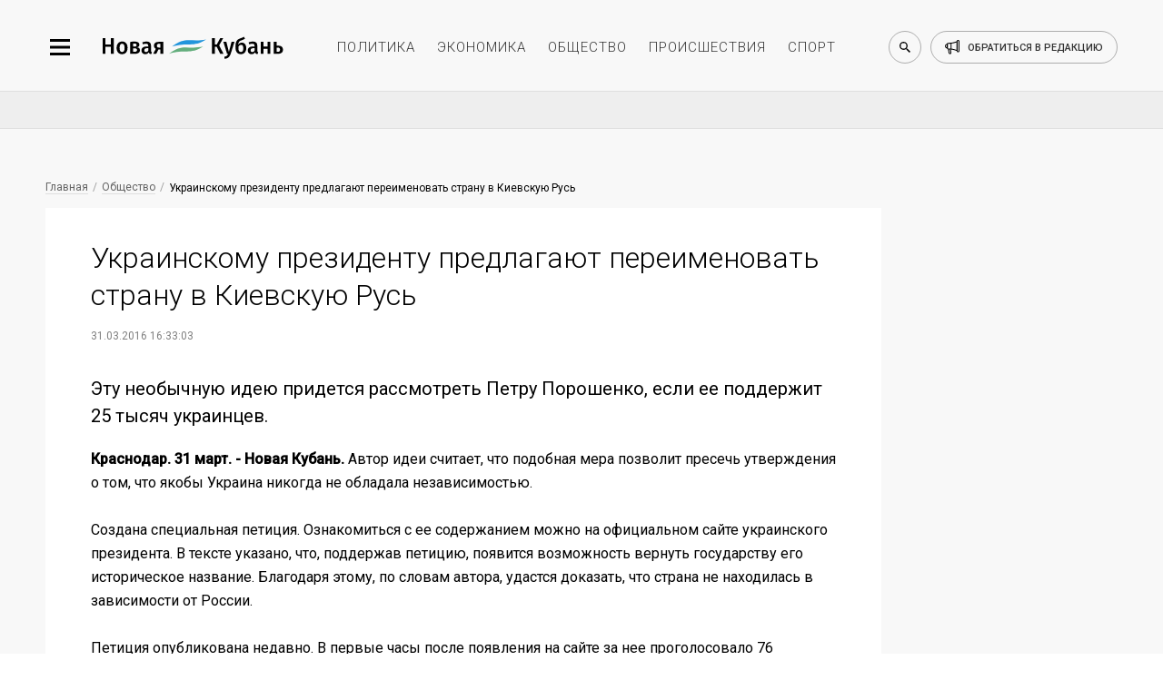

--- FILE ---
content_type: text/html; charset=utf-8
request_url: https://newkuban.ru/news/ukrainskomu-prezidentu-predlagayut-pereimenovat-stranu-v-kievskuyu-rus/
body_size: 11627
content:
<!DOCTYPE html>
<html lang="ru-RU"
	prefix="og: https://ogp.me/ns# article: https://ogp.me/ns/article# profile: https://ogp.me/ns/profile# fb: https://ogp.me/ns/fb# image: https://ogp.me/ns#image">

<head>
	<meta name="viewport"
		content="width=device-width, height=device-height, initial-scale=1, maximum-scale=1, user-scalable=0" />

	<link rel="icon" href="https://newkuban.ru/favicon.ico" type="image/x-icon" sizes="16x16">
	<link rel="shortcut icon" href="https://newkuban.ru/favicon.ico" type="image/x-icon" sizes="16x16">
	<meta property="fb:pages" content="959300277451812" />
	<link rel="apple-touch-icon-precomposed" sizes="60x60"
		href="https://newkuban.ru/upload/favicon/60.png">
	<link rel="apple-touch-icon-precomposed" sizes="76x76"
		href="https://newkuban.ru/upload/favicon/76.png">
	<link rel="apple-touch-icon-precomposed" sizes="120x120"
		href="https://newkuban.ru/upload/favicon/120.png">
	<link rel="apple-touch-icon-precomposed" sizes="152x152"
		href="https://newkuban.ru/upload/favicon/152.png">
	<link rel="apple-touch-icon-precomposed" sizes="180x180"
		href="https://newkuban.ru/upload/favicon/180.png">
	<link rel="apple-touch-icon-precomposed" sizes="192x192"
		href="https://newkuban.ru/upload/favicon/192.png">
	<link href="https://fonts.googleapis.com/css2?family=Roboto:ital,wght@0,300;0,400;0,500;1,400&display=swap"
		rel="stylesheet">

		<meta name='yandex-verification' content='df287fb3f38be3b3' />
	<meta property="fb:pages" content="959300277451812" />
	<meta name="google-site-verification" content="lbdcq9DSdryMMjy7vfXtq0lYt3PAK-EH3TfVjJtcE3k" />
	<meta name="msvalidate.01" content="0094599014F99B9C6FD1E3632774D300" />
	<meta name="cmsmagazine" content="1f4056ce083052a97ade162d2f7772ff" />
	<link rel="canonical" href="https://newkuban.ru/news/ukrainskomu-prezidentu-predlagayut-pereimenovat-stranu-v-kievskuyu-rus/" />
		<!---->
			<style type="text/css">
	#google_shimpl {
		display: none;
	}

	#google_esf {
		display: none;
	}

	.news-top-add-topmost {
		max-height: 200px; 
		margin-bottom:0;
		margin-top: 12px;
	}
	.news-top-add-topmost .container {
		text-align: center;
		text-align: center;
		align-items: center;
		display: flex;
		flex-direction: column;
	}
	.news-top-add-topmost .ad-description {
		color: #808080; font-size: 10px; margin: 0; text-align: right; display: inline-block; width: 100%;
	}
	.news-top-add-topmost .desktop {
		display: block;
	}
	.news-top-add-topmost .mobile {
		display: none;
	}

	@media (max-width: 759px) {
		.news-top-add-topmost .desktop {
			display: none;
		}
		.news-top-add-topmost .mobile {
			display: block;
		}
	}

	@media (min-width: 760px) {
		.news-top-add-topmost .desktop {
			display: block;
		}
		.news-top-add-topmost .mobile {
			display: none;
		}	
	}

	</style>
	<meta name="twitter:card" content="summary_large_image">
				<title>
		Украинскому президенту предлагают переименовать страну в Киевскую Русь	</title>
	<meta http-equiv="Content-Type" content="text/html; charset=utf-8" />
<meta name="keywords" content="Украина, Петр Порошенко, Киевская Русь, Петиция, Независимость, Новая Кубань" />
<script data-skip-moving="true">(function(w, d) {var v = w.frameCacheVars = {"CACHE_MODE":"HTMLCACHE","storageBlocks":[],"dynamicBlocks":{"3JiYAU":"4ab2cd8f8b98"},"AUTO_UPDATE":true,"AUTO_UPDATE_TTL":120,"version":2};var inv = false;if (v.AUTO_UPDATE === false){if (v.AUTO_UPDATE_TTL && v.AUTO_UPDATE_TTL > 0){var lm = Date.parse(d.lastModified);if (!isNaN(lm)){var td = new Date().getTime();if ((lm + v.AUTO_UPDATE_TTL * 1000) >= td){w.frameRequestStart = false;w.preventAutoUpdate = true;return;}inv = true;}}else{w.frameRequestStart = false;w.preventAutoUpdate = true;return;}}var r = w.XMLHttpRequest ? new XMLHttpRequest() : (w.ActiveXObject ? new w.ActiveXObject("Microsoft.XMLHTTP") : null);if (!r) { return; }w.frameRequestStart = true;var m = v.CACHE_MODE; var l = w.location; var x = new Date().getTime();var q = "?bxrand=" + x + (l.search.length > 0 ? "&" + l.search.substring(1) : "");var u = l.protocol + "//" + l.host + l.pathname + q;r.open("GET", u, true);r.setRequestHeader("BX-ACTION-TYPE", "get_dynamic");r.setRequestHeader("X-Bitrix-Composite", "get_dynamic");r.setRequestHeader("BX-CACHE-MODE", m);r.setRequestHeader("BX-CACHE-BLOCKS", v.dynamicBlocks ? JSON.stringify(v.dynamicBlocks) : "");if (inv){r.setRequestHeader("BX-INVALIDATE-CACHE", "Y");}try { r.setRequestHeader("BX-REF", d.referrer || "");} catch(e) {}if (m === "APPCACHE"){r.setRequestHeader("BX-APPCACHE-PARAMS", JSON.stringify(v.PARAMS));r.setRequestHeader("BX-APPCACHE-URL", v.PAGE_URL ? v.PAGE_URL : "");}r.onreadystatechange = function() {if (r.readyState != 4) { return; }var a = r.getResponseHeader("BX-RAND");var b = w.BX && w.BX.frameCache ? w.BX.frameCache : false;if (a != x || !((r.status >= 200 && r.status < 300) || r.status === 304 || r.status === 1223 || r.status === 0)){var f = {error:true, reason:a!=x?"bad_rand":"bad_status", url:u, xhr:r, status:r.status};if (w.BX && w.BX.ready && b){BX.ready(function() {setTimeout(function(){BX.onCustomEvent("onFrameDataRequestFail", [f]);}, 0);});}w.frameRequestFail = f;return;}if (b){b.onFrameDataReceived(r.responseText);if (!w.frameUpdateInvoked){b.update(false);}w.frameUpdateInvoked = true;}else{w.frameDataString = r.responseText;}};r.send();var p = w.performance;if (p && p.addEventListener && p.getEntries && p.setResourceTimingBufferSize){var e = 'resourcetimingbufferfull';var h = function() {if (w.BX && w.BX.frameCache && w.BX.frameCache.frameDataInserted){p.removeEventListener(e, h);}else {p.setResourceTimingBufferSize(p.getEntries().length + 50);}};p.addEventListener(e, h);}})(window, document);</script>
<script data-skip-moving="true">(function(w, d, n) {var cl = "bx-core";var ht = d.documentElement;var htc = ht ? ht.className : undefined;if (htc === undefined || htc.indexOf(cl) !== -1){return;}var ua = n.userAgent;if (/(iPad;)|(iPhone;)/i.test(ua)){cl += " bx-ios";}else if (/Windows/i.test(ua)){cl += ' bx-win';}else if (/Macintosh/i.test(ua)){cl += " bx-mac";}else if (/Linux/i.test(ua) && !/Android/i.test(ua)){cl += " bx-linux";}else if (/Android/i.test(ua)){cl += " bx-android";}cl += (/(ipad|iphone|android|mobile|touch)/i.test(ua) ? " bx-touch" : " bx-no-touch");cl += w.devicePixelRatio && w.devicePixelRatio >= 2? " bx-retina": " bx-no-retina";if (/AppleWebKit/.test(ua)){cl += " bx-chrome";}else if (/Opera/.test(ua)){cl += " bx-opera";}else if (/Firefox/.test(ua)){cl += " bx-firefox";}ht.className = htc ? htc + " " + cl : cl;})(window, document, navigator);</script>


<link href="/bitrix/cache/css/s1/New_Kuban/page_bb37b6c4d2900a7b87f5ce2eafdead85/page_bb37b6c4d2900a7b87f5ce2eafdead85_v1.css?17653521963439" type="text/css"  rel="stylesheet" />
<link href="/bitrix/cache/css/s1/New_Kuban/template_7075227aa4ba874c9b6406c18e57f694/template_7075227aa4ba874c9b6406c18e57f694_v1.css?1765352196158958" type="text/css"  data-template-style="true" rel="stylesheet" />







<link rel="amphtml" href="https://newkuban.ru/amp/ukrainskomu-prezidentu-predlagayut-pereimenovat-stranu-v-kievskuyu-rus/">
<meta name="description" content="Краснодар. 31 март. - Новая Кубань.">
<meta property="og:title" content="Украинскому президенту предлагают переименовать страну в Киевскую Русь" />
<meta property="og:description" content="Краснодар. 31 март. - Новая Кубань.">
<meta property="og:type" content="article" />
<meta property="og:image" itemprop="image" content="https://newkuban.ru/upload/logo.jpg"/> 
<meta name="twitter:image" content="https://newkuban.ru/upload/logo.jpg"/> 
<meta itemprop="image" content="https://newkuban.ru/upload/logo.jpg"/> 
<link rel="image_src" href="https://newkuban.ru/upload/logo.jpg"/> 
<link rel="icon" href="/favicon.ico" type="image/x-icon">



	
</head>




<body data-menu-switch="disabled" data-page-index="false" data-page="inner">

	
 	
	<div class="cover">
		<div class="wrapper" data-slide-wrapper="">
			<div data-search="disabled">
				<div class="container">
					<form action="https://newkuban.ru/search/index.php" class="search-box">
						<input type="search" class="search-box__input" name="q" placeholder="Введите запрос для поиска">
						<button class="search-box__submit" data-search-submit="">Найти</button>
					</form>
				</div>
			</div>
			<div class="header-cover">
				<header>
					<div class="container">
						<div class="header__side_left">
							<button type="button" class="menu-btn" data-menu-button="disabled"></button>
							<a href="/" class="logo-btn"></a>
						</div>
						<ul class="menu-header">
							<li><a href="https://newkuban.ru/politika/" class="menu-header__item">политика</a></li>
							<li><a href="https://newkuban.ru/ekonomika/" class="menu-header__item">экономика</a></li>
							<li><a href="https://newkuban.ru/obshchestvo/" class="menu-header__item">общество</a>
							</li>
							<li><a href="https://newkuban.ru/proishestviya/"
									class="menu-header__item">происшествия</a></li>
							<li><a href="https://newkuban.ru/sport/" class="menu-header__item">спорт</a></li>
						</ul>
						<div class="header__side_right">
							<button class="search-btn" data-search-button="disabled"></button>
							<a href="/contacts/" class="call-btn"><span>обратиться в редакцию</span></a>
						</div>
					</div>
				</header>
			</div>
<div class="no-index-page">
    <div class="container">
		<div id="bxdynamic_3JiYAU_start" style="display:none"></div>
<!--  04032022 -->

<!-- Делаем container для каждой новости -->
</div>
    

    <div class="news-top-add" style="
    max-height: 200px;
">
        <div class="container">
            <!-- 04032022-->
                                        <!-- <ins class="adsbygoogle" style="display:inline-block;width:100%;height:90px"
                    data-ad-client="ca-pub-1432027245035847" data-ad-slot="4696529466"></ins>04032022-->
                <!-- Yandex.RTB R-A-178081-17 -->
                <div id="yandex_rtb_R-A-178081-17"></div>
                                    </div>
    </div>


<div class="container dlya_povtora">
    <div class="news-tape__cover news-tape--first">
        <div class="news-tape">
                                        <!-- Статья: блок над публикацией -->
                <!--noindex-->
                <div class="bread-crumbs__cover">
                    <a href="/" title="Главная" itemprop="url" class="bread-crumbs__item">Главная</a>
                    <a href="/obshchestvo/" itemprop="url" class="bread-crumbs__item">Общество</a>                    <a href="" class="bread-crumbs__item bread-crumbs__item_active">Украинскому президенту предлагают переименовать страну в Киевскую Русь</a>
                </div>
                <!--/noindex-->
            
            <div class="inner-news__cover" itemscope="" itemtype="http://schema.org/NewsArticle">
                <h1 class="inner-news__title" itemprop="headline name" id="title_ukrainskomu-prezidentu-predlagayut-pereimenovat-stranu-v-kievskuyu-rus">Украинскому президенту предлагают переименовать страну в Киевскую Русь                </h1>

                <!--noindex-->
                <div class="pubdate">
                                            <time class="inner-news__date" itemprop="datePublished dateModified"
                              datetime="2016-03-31T16:33:03+03:00">31.03.2016 16:33:03</time>
                                        </div>


                                    <figure class="inner-news--figure" itemprop="image" itemscope="" itemtype="http://schema.org/ImageObject">
                                                <picture>
                                                        <img itemprop="image" src="" alt="Украинскому президенту предлагают переименовать страну в Киевскую Русь"
                                 class="inner-news--figure__image inner-news--figure__image-full-size">
                        </picture>
                                            </figure>
                				<!--/noindex-->
                <div itemprop="articleBody">
                                            <p class="inner-news__subtitle" itemprop="description">Эту необычную идею придется рассмотреть Петру Порошенко, если ее поддержит 25 тысяч украинцев. </p>
                                        <b>Краснодар. 31 март. - Новая Кубань. </b>Автор идеи считает, что подобная мера позволит пресечь утверждения о том, что якобы Украина никогда не обладала независимостью.<br>
<br>
 Создана специальная петиция. Ознакомиться с ее содержанием можно на официальном сайте украинского президента. В тексте указано, что, поддержав петицию, появится возможность вернуть государству его историческое название. Благодаря этому, по словам автора, удастся доказать, что страна не находилась в зависимости от России.<br>
<br>
 Петиция опубликована недавно. В первые часы после появления на сайте за нее проголосовало 76 человек. Однако для того, чтобы ее передали на рассмотрение президенту Украины, необходимо достигнуть отметки в 25 тыс чел.<br>
<br>
Петиции подобного рода уже появлялись ранее. Президенту направляли просьбы переименовать российские города и дать им украинские названия. Названия зарубежных городов, для примера, украинцы называют по-своему, на родном языке. Поэтому они звучат несколько иначе. Депутаты Верховной Рады как-то предлагали Порошенко переименовать Россию в Московию.                    <!--Реклама телеграм-канала 13.08.21 -->
                    <br>
                    <br>
                    Читайте новости в нашем <a href="https://t.me/newkuban_ru" target="_blank">Телеграме</a>.
                    <br>
                </div>

                <div content="https://newkuban.ru/news/ukrainskomu-prezidentu-predlagayut-pereimenovat-stranu-v-kievskuyu-rus/" itemprop="url"></div>
                <div content="https://newkuban.ru/news/ukrainskomu-prezidentu-predlagayut-pereimenovat-stranu-v-kievskuyu-rus/" itemprop="mainEntityOfPage"></div>

                <div itemprop="publisher" itemscope itemtype="https://schema.org/Organization">
                    <meta itemprop="name" content="Новая Кубань">
                    <meta itemprop="telephone" content="+7 (861) 259-71-50">
                    <meta itemprop="address" content="Краснодар">

                    <div itemprop="logo" itemscope itemtype="https://schema.org/ImageObject">
                        <img itemprop="url image" src="https://newkuban.ru/nk180.jpg" style="display:none;" />
                    </div>
                </div>

                                <div class="footer_item_2729 ">
                                                                        <div class="inner-news--author__cover" style="display: none;">
                                <p class="inner-news--author__title">Автор</p>
                                <div class="inner-news--author__subtitle">
                                    <img src="/bitrix/templates/New_Kuban/img/small/svg/author/author_black.svg" alt="Автор: Новая Кубань"
                                         class="inner-news--author__image">
                                                                        <span class="inner-news--author__subtitle-text" itemprop="author">Редактор (не исп.) </span>
                                </div>
                            </div>
                                            
                    <div class="likely likely_ukrainskomu-prezidentu-predlagayut-pereimenovat-stranu-v-kievskuyu-rus" data-url="https://newkuban.ru/news/ukrainskomu-prezidentu-predlagayut-pereimenovat-stranu-v-kievskuyu-rus/" data-title="Украинскому президенту предлагают переименовать страну в Киевскую Русь">
                        <div class="sharebtn vkontakte"></div>
                        <!--<div class="sharebtn facebook"></div>-->
                        <div class="sharebtn odnoklassniki"></div>
                        <!--<div class="sharebtn twitter"></div>-->
                        <div class="sharebtn whatsapp"></div>
                    </div>
                    <br />

                    <div class="social--icon" style="display: none">
                        <!--<a href="#" class="social--icon-item social--icon-facebook"
							onclick="window.open('http://www.facebook.com/sharer.php?u=https://newkuban.ru/news/ukrainskomu-prezidentu-predlagayut-pereimenovat-stranu-v-kievskuyu-rus/'); return false;">facebook</a>-->
                        <a href="#" class="social--icon-item social--icon-vk"
                           onclick="window.open('http://vk.com/share.php?url=https://newkuban.ru/news/ukrainskomu-prezidentu-predlagayut-pereimenovat-stranu-v-kievskuyu-rus/'); return false;">VK</a>
                        <!--<a href="#" class="social--icon-item social--icon-twitter"
                           onclick="window.open('http://twitter.com/share?url=https://newkuban.ru/news/ukrainskomu-prezidentu-predlagayut-pereimenovat-stranu-v-kievskuyu-rus/'); return false;">Twitter</a>-->
                    </div>
                                                                        <div class="inner-news--links-horizontal__cover">
                                                            </div>
                                            
                    
                                            <!--<div class="comments__cover">
                            <div id="hypercomments_widget_ukrainskomu-prezidentu-predlagayut-pereimenovat-stranu-v-kievskuyu-rus" class="hypercomments-widget__block"
                                data-xid="ukrainskomu-prezidentu-predlagayut-pereimenovat-stranu-v-kievskuyu-rus" data-href="newkuban.ru/news/ukrainskomu-prezidentu-predlagayut-pereimenovat-stranu-v-kievskuyu-rus/"></div>
                            					</div>-->
                                    </div>

                            </div>
           <div class="endpage"></div>


            
            
            
<a href="/news/160188572/" id="infinity-next-page"
               data-specialpage="1" data-code="ukrainskomu-prezidentu-predlagayut-pereimenovat-stranu-v-kievskuyu-rus">&nbsp;</a>

        </div> 

<!-- /news-tape -->

        <div class="news-only" data-myedit="Y">
            <div class="news-only-commercial commercial_ukrainskomu-prezidentu-predlagayut-pereimenovat-stranu-v-kievskuyu-rus">
                                

<!-- Яндекс.Директ -->
<div class="commercial-box" id="yandex_ad_R-178081-2_2729"></div>
                
            </div>
        </div>
    </div> <!-- /news-tape__cover -->
    <span id="down_border_ukrainskomu-prezidentu-predlagayut-pereimenovat-stranu-v-kievskuyu-rus"></span>
</div>
<div class="news-inner-subadd">
    <div class="container">
        <div class="ad_section">
            <!-- $specialpage = 1 -->
                            <!-- Yandex.RTB R-A-178081-4 -->
                <div id="yandex_rtb_R-A-178081-4_2729"></div>
                                                            </div>
    </div>
</div>


<div id="infinity-next-page-input">
	<div style="text-align: center;width: 100%">Загрузка...</div>
</div>


<div id="bxdynamic_3JiYAU_end" style="display:none"></div>    </div>
</div>

    <!--LiveInternet logo--><a href="//www.liveinternet.ru/click"
    target="_blank"><img src="//counter.yadro.ru/logo?45.1"
    title="LiveInternet"
    alt="" style="border:0" width="31" height="31"/></a><!--/LiveInternet-->
    <nav data-menu-cover="">
    <div class="data-menu--close"></div>
    <div class="header__side_right">
        <button class="search-btn search-btn--sidebar" data-search-button="disabled"></button>
        <a href="/contacts/" class="call-btn">обратиться в редакцию</a>
    </div>
    <ul class="menu-list-first">
        <li class="menu-list-first__list"><a href="https://newkuban.ru/na-kubani/" class="menu-list-first__item">На Кубани</a></li>
        <li class="menu-list-first__list"><a href="https://newkuban.ru/tolko-v-nk/" class="menu-list-first__item">Только в НК</a></li>
		 <li class="menu-list-first__list"><a href="https://newkuban.ru/krasnodar/" class="menu-list-first__item">Новости Краснодара</a></li>
		 <li class="menu-list-first__list"><a href="https://newkuban.ru/sochi/" class="menu-list-first__item">Новости Сочи</a></li>
		<li class="menu-list-first__list"><a href="https://newkuban.ru/anapa/" class="menu-list-first__item">Новости Анапы</a></li>
		<li class="menu-list-first__list  menu-list-first__list_single"><a href="https://newkuban.ru/tag/novorossiysk/" class="menu-list-first__item">Новости Новороссийска</a></li>
        <li class="menu-list-first__list"><a href="https://newkuban.ru/politika/" class="menu-list-first__item">Политика</a></li>
        <li class="menu-list-first__list"><a href="https://newkuban.ru/ekonomika/" class="menu-list-first__item">Экономика</a></li>
        <li class="menu-list-first__list"><a href="https://newkuban.ru/obshchestvo/" class="menu-list-first__item">Общество</a></li>
        <li class="menu-list-first__list"><a href="https://newkuban.ru/proishestviya/" class="menu-list-first__item">Происшествия</a></li>
        <li class="menu-list-first__list"><a href="https://newkuban.ru/sport/" class="menu-list-first__item">Спорт</a></li>
        <li class="menu-list-first__list"><a href="https://newkuban.ru/kultura/" class="menu-list-first__item">Культура</a></li>
        <li class="menu-list-first__list"><a href="https://newkuban.ru/nauka/" class="menu-list-first__item">Наука</a></li>
        <li class="menu-list-first__list"><a href="https://newkuban.ru/religiya/" class="menu-list-first__item">Религия</a></li>
        <li class="menu-list-first__list"><a href="https://newkuban.ru/biznes/" class="menu-list-first__item">Бизнес</a></li>
        <li class="menu-list-first__list"><a href="https://newkuban.ru/tekhnologii/" class="menu-list-first__item">Технологии</a></li>
        <li class="menu-list-first__list"><a href="https://newkuban.ru/avto/" class="menu-list-first__item">Авто</a></li>
        <li class="menu-list-first__list"><a href="https://newkuban.ru/zdorove/" class="menu-list-first__item">Отдых и здоровье</a></li>
        
        <li class="menu-list-first__list"><a href="https://newkuban.ru/turism/" class="menu-list-first__item">Туризм</a></li>

        <li class="menu-list-first__list"><a href="https://newkuban.ru/stil-zhizni/" class="menu-list-first__item">Стиль жизни</a></li>
        <li class="menu-list-first__list"><a href="https://newkuban.ru/znamenitosti/" class="menu-list-first__item">Знаменитости</a></li>
    </ul>
    <ul class="menu-list-second">
        <li class="menu-list-second__list"><a href="https://newkuban.ru/project/" class="menu-list-second__item">Проекты</a></li>
        <li class="menu-list-second__list"><a href="https://newkuban.ru/fotonovosti/" class="menu-list-second__item">Фото</a></li>
        <li class="menu-list-second__list"><a href="https://newkuban.ru/video/" class="menu-list-second__item">Видео</a></li>
        <li class="menu-list-second__list"><a href="https://newkuban.ru/afisha/" class="menu-list-second__item">Афиша</a></li>
        <li class="menu-list-second__list"><a href="https://newkuban.ru/gazety/" class="menu-list-second__item">Газета</a></li>
        <li class="menu-list-second__list menu-list-second__list_single"><a href="https://newkuban.org" class="menu-list-second__item" target="_blank">Фонд «Новая Кубань»</a></li>
		  <li class="menu-list-second__list menu-list-second__list_single"><a href="https://newkuban.ru/specialolympics/" class="menu-list-second__item">Специальная Олимпиада</a></li>
    </ul>
    <div class="menu-social">
        <a href="https://vk.com/new_kuban" class="menu-social__item" target="_blank">
            <img alt="vk" src="/bitrix/templates/New_Kuban/img/small/svg/social-footer/start/vk.svg" class="menu-social__icon menu-social__icon_mouseout">
            <img alt="vk" src="/bitrix/templates/New_Kuban/img/small/svg/social-footer/hover/vk.svg" class="menu-social__icon menu-social__icon_mouseover">
        </a>
        <a href="https://t.me/newkuban_ru" class="menu-social__item" target="_blank">
            <img alt="telegram" src="/bitrix/templates/New_Kuban/img/small/svg/social-footer/start/telegram.svg" class="menu-social__icon menu-social__icon_mouseout">
            <img alt="telegram" src="/bitrix/templates/New_Kuban/img/small/svg/social-footer/hover/telegram.svg" class="menu-social__icon menu-social__icon_mouseover">
        </a><!--
        <a href="https://www.instagram.com/newkuban.ru/" class="menu-social__item" target="_blank">
            <img alt="instagram" src="/bitrix/templates/New_Kuban/img/small/svg/social-footer/start/insta.svg" class="menu-social__icon menu-social__icon_mouseout">
            <img alt="instagram" src="/bitrix/templates/New_Kuban/img/small/svg/social-footer/hover/insta.svg" class="menu-social__icon menu-social__icon_mouseover">
        </a>
        <a href="https://www.facebook.com/newkuban.ru" class="menu-social__item" target="_blank">
            <img alt="facebook" src="/bitrix/templates/New_Kuban/img/small/svg/social-footer/start/facebook.svg" class="menu-social__icon menu-social__icon_mouseout">
            <img alt="facebook" src="/bitrix/templates/New_Kuban/img/small/svg/social-footer/hover/facebook.svg" class="menu-social__icon menu-social__icon_mouseover">
        </a>-->
        <a href="https://twitter.com/new_kuban" class="menu-social__item" target="_blank">
            <img alt="twitter" src="/bitrix/templates/New_Kuban/img/small/svg/social-footer/start/twitter.svg" class="menu-social__icon menu-social__icon_mouseout">
            <img alt="twitter" src="/bitrix/templates/New_Kuban/img/small/svg/social-footer/hover/twitter.svg" class="menu-social__icon menu-social__icon_mouseover">
        </a>
        <a href="https://www.youtube.com/channel/UCK4k1iTpyABRNFi1B0-kxqA" class="menu-social__item" target="_blank">
            <img alt="youtube" src="/bitrix/templates/New_Kuban/img/small/svg/social-footer/start/youtube.svg" class="menu-social__icon menu-social__icon_mouseout">
            <img alt="youtube" src="/bitrix/templates/New_Kuban/img/small/svg/social-footer/hover/youtube.svg" class="menu-social__icon menu-social__icon_mouseover"> 
        </a>
        <a href="https://zen.yandex.ru/newkuban.ru" class="menu-social__item" target="_blank">
            <img alt="яндекс дзен" src="/bitrix/templates/New_Kuban/img/small/svg/social-footer/start/zen.svg" class="menu-social__icon menu-social__icon_mouseout">
            <img alt="яндекс дзен" src="/bitrix/templates/New_Kuban/img/small/svg/social-footer/hover/zen.svg" class="menu-social__icon menu-social__icon_mouseover">
        </a>
        <a href="https://ok.ru/newkuban" class="menu-social__item" target="_blank">
            <img src="/bitrix/templates/New_Kuban/img/small/svg/social-footer/start/odnoclassniki.svg" class="menu-social__icon menu-social__icon_mouseout" alt="одноклассники">
            <img src="/bitrix/templates/New_Kuban/img/small/svg/social-footer/hover/odnoclassniki.svg" class="menu-social__icon menu-social__icon_mouseover" alt="одноклассники">
        </a>
    </div>
</nav>
    

<!--LiveInternet counter--><!--/LiveInternet-->

    
<div style="display: none">
    <a href="https://top100.rambler.ru/navi/3141202/" rel="nofollow"> 
    <img alt="Rambler's Top100" src="https://counter.rambler.ru/top100.cnt?3141202"> 
    </a> 
</div>
<script  src="https://yastatic.net/pcode/adfox/loader.js" crossorigin="anonymous"></script>
<script async src="https://jsn.24smi.net/smi.js"></script><script async custom-element="amp-analytics" src="https://cdn.ampproject.org/v0/amp-analytics-0.1.js"></script>
<script>
	var setFigcaptionY = 'N';
	</script>

<script>if(!window.BX)window.BX={};if(!window.BX.message)window.BX.message=function(mess){if(typeof mess==='object'){for(let i in mess) {BX.message[i]=mess[i];} return true;}};</script>
<script>(window.BX||top.BX).message({"JS_CORE_LOADING":"Загрузка...","JS_CORE_NO_DATA":"- Нет данных -","JS_CORE_WINDOW_CLOSE":"Закрыть","JS_CORE_WINDOW_EXPAND":"Развернуть","JS_CORE_WINDOW_NARROW":"Свернуть в окно","JS_CORE_WINDOW_SAVE":"Сохранить","JS_CORE_WINDOW_CANCEL":"Отменить","JS_CORE_WINDOW_CONTINUE":"Продолжить","JS_CORE_H":"ч","JS_CORE_M":"м","JS_CORE_S":"с","JSADM_AI_HIDE_EXTRA":"Скрыть лишние","JSADM_AI_ALL_NOTIF":"Показать все","JSADM_AUTH_REQ":"Требуется авторизация!","JS_CORE_WINDOW_AUTH":"Войти","JS_CORE_IMAGE_FULL":"Полный размер"});</script><script src="/bitrix/js/main/core/core.min.js?1761293111229643"></script><script>BX.Runtime.registerExtension({"name":"main.core","namespace":"BX","loaded":true});</script>
<script>BX.setJSList(["\/bitrix\/js\/main\/core\/core_ajax.js","\/bitrix\/js\/main\/core\/core_promise.js","\/bitrix\/js\/main\/polyfill\/promise\/js\/promise.js","\/bitrix\/js\/main\/loadext\/loadext.js","\/bitrix\/js\/main\/loadext\/extension.js","\/bitrix\/js\/main\/polyfill\/promise\/js\/promise.js","\/bitrix\/js\/main\/polyfill\/find\/js\/find.js","\/bitrix\/js\/main\/polyfill\/includes\/js\/includes.js","\/bitrix\/js\/main\/polyfill\/matches\/js\/matches.js","\/bitrix\/js\/ui\/polyfill\/closest\/js\/closest.js","\/bitrix\/js\/main\/polyfill\/fill\/main.polyfill.fill.js","\/bitrix\/js\/main\/polyfill\/find\/js\/find.js","\/bitrix\/js\/main\/polyfill\/matches\/js\/matches.js","\/bitrix\/js\/main\/polyfill\/core\/dist\/polyfill.bundle.js","\/bitrix\/js\/main\/core\/core.js","\/bitrix\/js\/main\/polyfill\/intersectionobserver\/js\/intersectionobserver.js","\/bitrix\/js\/main\/lazyload\/dist\/lazyload.bundle.js","\/bitrix\/js\/main\/polyfill\/core\/dist\/polyfill.bundle.js","\/bitrix\/js\/main\/parambag\/dist\/parambag.bundle.js"]);
</script>
<script>BX.Runtime.registerExtension({"name":"ui.dexie","namespace":"BX.DexieExport","loaded":true});</script>
<script>BX.Runtime.registerExtension({"name":"ls","namespace":"window","loaded":true});</script>
<script>BX.Runtime.registerExtension({"name":"fx","namespace":"window","loaded":true});</script>
<script>BX.Runtime.registerExtension({"name":"fc","namespace":"window","loaded":true});</script>
<script>(window.BX||top.BX).message({"LANGUAGE_ID":"ru","FORMAT_DATE":"DD.MM.YYYY","FORMAT_DATETIME":"DD.MM.YYYY HH:MI:SS","COOKIE_PREFIX":"BITRIX_SM","SERVER_TZ_OFFSET":"10800","UTF_MODE":"Y","SITE_ID":"s1","SITE_DIR":"\/"});</script><script  src="/bitrix/cache/js/s1/New_Kuban/kernel_main/kernel_main_v1.js?1768502279158483"></script>
<script src="/bitrix/js/ui/dexie/dist/dexie.bundle.min.js?1761293039102530"></script>
<script src="/bitrix/js/main/core/core_ls.min.js?17367668512683"></script>
<script src="/bitrix/js/main/core/core_frame_cache.min.js?176129305010481"></script>
<script>BX.setJSList(["\/bitrix\/js\/main\/core\/core_fx.js","\/bitrix\/js\/main\/session.js","\/bitrix\/js\/main\/pageobject\/dist\/pageobject.bundle.js","\/bitrix\/js\/main\/core\/core_window.js","\/bitrix\/js\/main\/utils.js","\/bitrix\/js\/main\/date\/main.date.js","\/bitrix\/js\/main\/core\/core_date.js","\/bitrix\/templates\/New_Kuban\/components\/bitrix\/news\/news_NK\/bitrix\/news.detail\/endless_scrolling\/script.js","\/bitrix\/templates\/New_Kuban\/components\/bitrix\/news\/news_NK\/bitrix\/news.detail\/endless_scrolling\/nk-news-script.js","\/bitrix\/templates\/New_Kuban\/js\/jquery.3.3.1.js","\/bitrix\/templates\/New_Kuban\/js\/jquery.swiper.4.4.2.js","\/bitrix\/templates\/New_Kuban\/js\/jquery-ui.js","\/bitrix\/templates\/New_Kuban\/js\/lazyload.min.js","\/bitrix\/templates\/New_Kuban\/js\/front__library.min.js","\/bitrix\/templates\/New_Kuban\/js\/front__widget.min.js","\/bitrix\/templates\/New_Kuban\/js\/script.js","\/bitrix\/templates\/New_Kuban\/js\/likely.js"]);</script>
<script>BX.setCSSList(["\/bitrix\/templates\/New_Kuban\/components\/bitrix\/news\/news_NK\/bitrix\/news.detail\/endless_scrolling\/style.css","\/bitrix\/templates\/New_Kuban\/css\/jquery.swiper.4.4.2.css","\/bitrix\/templates\/New_Kuban\/css\/jquery-ui.min.css","\/bitrix\/templates\/New_Kuban\/css\/front__reset.min.css","\/bitrix\/templates\/New_Kuban\/css\/front__style.min.css","\/bitrix\/templates\/New_Kuban\/css\/front__media.min.css","\/bitrix\/templates\/New_Kuban\/css\/likely.min.css","\/bitrix\/templates\/New_Kuban\/template_styles.css"]);</script>
<script  src="/bitrix/cache/js/s1/New_Kuban/template_00875a5ea6a559eb0e422b2e2c9c97ee/template_00875a5ea6a559eb0e422b2e2c9c97ee_v1.js?1765352196351067"></script>
<script  src="/bitrix/cache/js/s1/New_Kuban/page_3ca9d2892d62a89c57ea0156ac53a4b9/page_3ca9d2892d62a89c57ea0156ac53a4b9_v1.js?17653521966597"></script>

<script>
    var setFigcaptionY = 'Y';
    var currentpagecode = 'ukrainskomu-prezidentu-predlagayut-pereimenovat-stranu-v-kievskuyu-rus';
    var goup = "Y";
</script>

<script async src="//pagead2.googlesyndication.com/pagead/js/adsbygoogle.js"></script><script>
            (adsbygoogle = window.adsbygoogle || []).push({});
            </script><script>window.yaContextCb.push(()=>{
                        Ya.Context.AdvManager.render({
                            renderTo: 'yandex_rtb_R-A-178081-17',
                            blockId: 'R-A-178081-17'
                        })
                    })</script>
<script type="text/javascript">
                                likely.initiate();
                                load_hypercomments_widgets($('.hypercomments-widget__block'));
                            </script>
<script type="text/javascript">
    (function(w, d, n, s, t) {
        w[n] = w[n] || [];
        w[n].push(function() {
            Ya.Context.AdvManager.render({
                blockId: "R-178081-2",
                renderTo: "yandex_ad_R-178081-2_2729",
                async: true,
                pageNumber: "2729"
            });
        });
        t = d.getElementsByTagName("script")[0];
        s = d.createElement("script");
        s.type = "text/javascript";
        s.src = "//an.yandex.ru/system/context.js";
        s.async = true;
        t.parentNode.insertBefore(s, t);
    })(this, this.document, "yandexContextAsyncCallbacks");
</script>


<script type="text/javascript">
                    (function(w, d, n, s, t) {
                        w[n] = w[n] || [];
                        w[n].push(function() {
                            Ya.Context.AdvManager.render({
                                blockId: "R-A-178081-4",
                                renderTo: "yandex_rtb_R-A-178081-4_2729",
                                async: true,
                                pageNumber: "2729"
                            });
                        });
                        t = d.getElementsByTagName("script")[0];
                        s = d.createElement("script");
                        s.type = "text/javascript";
                        s.src = "//an.yandex.ru/system/context.js";
                        s.async = true;
                        t.parentNode.insertBefore(s, t);
                    })(this, this.document, "yandexContextAsyncCallbacks");
                </script>
<script defer>
new Image().src = "//counter.yadro.ru/hit?r"+
escape(document.referrer)+((typeof(screen)=="undefined")?"":
";s"+screen.width+"*"+screen.height+"*"+(screen.colorDepth?
screen.colorDepth:screen.pixelDepth))+";u"+escape(document.URL)+
";h"+escape(document.title.substring(0,150))+
";"+Math.random();</script><script type="text/javascript" defer>
    var _tmr = _tmr || [];
    _tmr.push({id: "2698623", type: "pageView", start: (new Date()).getTime()});
    (function (d, w, id) {
    if (d.getElementById(id)) return;
    var ts = d.createElement("script"); ts.type = "text/javascript"; ts.async = true; ts.id = id;
    ts.src = (d.location.protocol == "https:" ? "https:" : "http:") + "//top-fwz1.mail.ru/js/code.js";
    var f = function () {var s = d.getElementsByTagName("script")[0]; s.parentNode.insertBefore(ts, s);};
    if (w.opera == "[object Opera]") { d.addEventListener("DOMContentLoaded", f, false); } else { f(); }
    })(document, window, "topmailru-code");
</script>

<script>
    var fired = false;
 
window.addEventListener('scroll', () => {
    if (fired === false) {
        fired = true;
        
        setTimeout(() => {
(function(m,e,t,r,i,k,a){m[i]=m[i]||function(){(m[i].a=m[i].a||[]).push(arguments)}; m[i].l=1*new Date();k=e.createElement(t),a=e.getElementsByTagName(t)[0],k.async=1,k.src=r,a.parentNode.insertBefore(k,a)}) (window, document, "script", "https://mc.yandex.ru/metrika/tag.js", "ym"); ym(33037714, "init", { id:33037714, clickmap:true, trackLinks:true, accurateTrackBounce:true, webvisor:true  });
        }, 500)
    }
});
</script>

<script defer> 
(function(i,s,o,g,r,a,m){i['GoogleAnalyticsObject']=r;i[r]=i[r]||function(){ 
(i[r].q=i[r].q||[]).push(arguments)},i[r].l=1*new Date();a=s.createElement(o), 
m=s.getElementsByTagName(o)[0];a.async=1;a.src=g;m.parentNode.insertBefore(a,m) 
})(window,document,'script','//www.google-analytics.com/analytics.js','ga'); 
ga('create', 'UA-53130668-13', 'auto'); 
ga('send', 'pageview'); 
</script>

</body>
</html><!--7f989b565ad7a603ab73adeed40093b4-->

--- FILE ---
content_type: image/svg+xml
request_url: https://newkuban.ru/bitrix/templates/New_Kuban/img/small/svg/menu/menu_dark.svg
body_size: 193
content:
<svg xmlns="http://www.w3.org/2000/svg" width="20" height="16" viewBox="0 0 20 16">
    <g fill="none" fill-rule="evenodd">
        <path d="M-6-8h32v32H-6z"/>
        <path fill="#000000" fill-rule="nonzero" d="M0 16h20v-2.667H0V16zm0-6.667h20V6.667H0v2.666zM0 0v2.667h20V0H0z"/>
    </g>
</svg>
